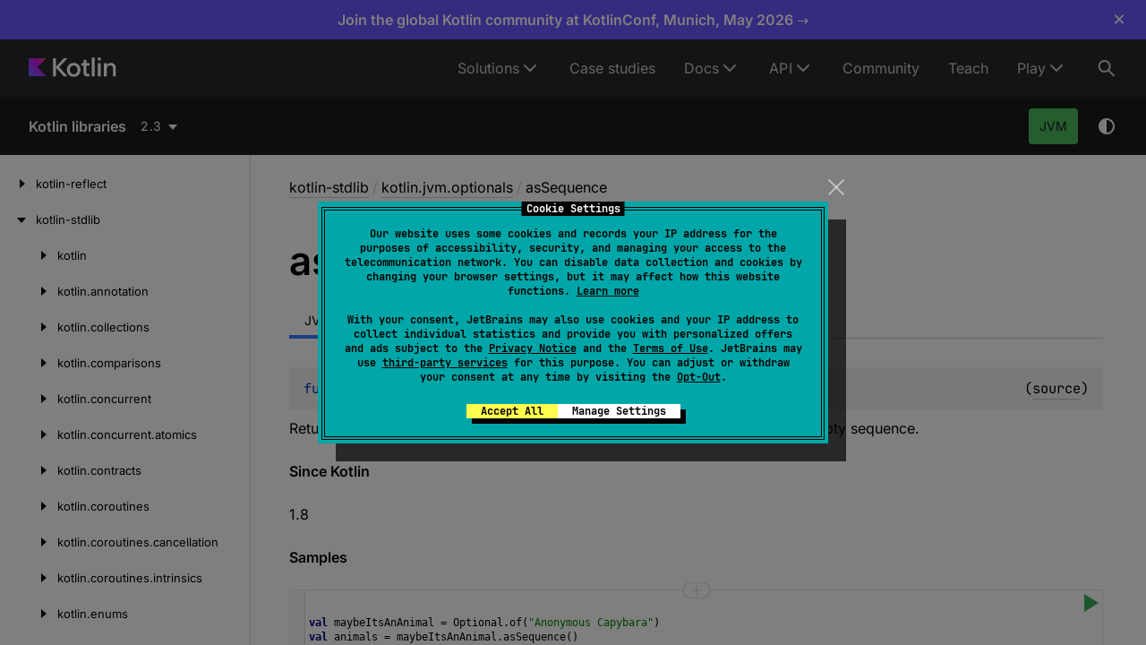

--- FILE ---
content_type: text/html; charset=utf-8
request_url: https://kotlinlang.org/api/core/kotlin-stdlib/kotlin.jvm.optionals/as-sequence.html
body_size: 11555
content:
<!doctype html>
<html lang="en-US" class="no-js">
<head>
    <meta name="viewport" content="width=device-width, initial-scale=1" charset="UTF-8">
    <meta http-equiv="Content-Type" content="text/html; charset=UTF-8"><meta charset="UTF-8">
    <title>asSequence | Core API – Kotlin Programming Language</title>
    <!-- Icons -->
    <link rel="icon" type="image/svg" sizes="16x16" href="https://kotlinlang.org/assets/images/favicon.svg?v2">
    <link rel="icon" type="image/x-icon" sizes="32x32" href="https://kotlinlang.org/assets/images/favicon.ico?v2">
    <link rel="icon" type="image/png" sizes="96x96" href="https://kotlinlang.org/assets/images/apple-touch-icon.png?v2">
    <link rel="icon" type="image/png" sizes="300x300" href="https://kotlinlang.org/assets/images/apple-touch-icon-72x72.png?v2">
    <link rel="icon" type="image/png" sizes="500x500" href="https://kotlinlang.org/assets/images/apple-touch-icon-114x114.png?v2">
    <meta name="image" content="https://kotlinlang.org/assets/images/open-graph/general.png">
    <!-- Open Graph -->
    <!-- <meta property="og:title" content="asSequence | Kotlin"> Kotlin -->
    <!-- <meta property="og:description" content=""> -->
    <meta property="og:image" content="https://kotlinlang.org/assets/images/open-graph/docs.png">
    <meta property="og:site_name" content="Kotlin Help">
    <meta property="og:type" content="website">
    <meta property="og:locale" content="en_US">
    <!-- <meta property="og:url" content="{}"> -->
    <!-- End Open Graph -->
    <!-- Twitter Card -->
    <meta name="twitter:card" content="summary_large_image">
    <meta name="twitter:site" content="@kotlin">
    <!-- <meta name="twitter:title" content="Kotlin Docs | Kotlin"> -->
    <meta name="twitter:description" content="">
    <meta name="twitter:creator" content="@kotlin">
    <meta name="twitter:image:src" content="https://kotlinlang.org/assets/images/open-graph/docs.png">
    <!-- End Twitter Card -->
    <script>var pathToRoot = "../../";</script>
    <link rel="preload" href="navigation.html" as="document" type="text/html">
    <link rel="preload" href="/_assets/dokka-template.css?dokka-v2" as="style">
    <script>document.documentElement.classList.replace("no-js","js");</script>
    <script>const storage = localStorage.getItem("dokka-dark-mode")
      if (storage == null) {
        const osDarkSchemePreferred = window.matchMedia && window.matchMedia('(prefers-color-scheme: dark)').matches
        if (osDarkSchemePreferred === true) {
          document.getElementsByTagName("html")[0].classList.add("theme-dark")
        }
      } else {
        const savedDarkMode = JSON.parse(storage)
        if(savedDarkMode === true) {
          document.getElementsByTagName("html")[0].classList.add("theme-dark")
        }
      }
    </script>
    <link rel="stylesheet" href="/_assets/dokka-template.css?dokka-v2">
<script type="text/javascript" src="https://unpkg.com/kotlin-playground@1/dist/playground.min.js" async></script>
<script type="text/javascript" src="../../scripts/sourceset_dependencies.js" async></script>
<link href="../../styles/style.css" rel="Stylesheet">
<link href="../../styles/main.css" rel="Stylesheet">
<link href="../../styles/prism.css" rel="Stylesheet">
<link href="../../styles/logo-styles.css" rel="Stylesheet">
<link href="../../ui-kit/ui-kit.min.css" rel="Stylesheet">
<script type="text/javascript" src="../../scripts/safe-local-storage_blocking.js"></script>
<script type="text/javascript" src="../../scripts/navigation-loader.js" async></script>
<script type="text/javascript" src="../../scripts/platform-content-handler.js" async></script>
<script type="text/javascript" src="../../scripts/main.js" defer></script>
<script type="text/javascript" src="../../scripts/prism.js" async></script>
<script type="text/javascript" src="../../ui-kit/ui-kit.min.js" defer></script>
<link href="../../styles/multimodule.css" rel="Stylesheet"></head>
<body class="core-api">
<div class="root">
    <!-- ktl_component: {"name": "header", "props": {"searchAlgoliaIndexName":"prod_KOTLINLANG_WEBHELP"} } --> <header class="ktl-header-module_header-menu_wh71L ktl-dokka-header" data-test="header"><div class="ktl-logo-large-module_container_35w4p rs-text-3 rs-text-3_hardness_average rs-text-3_theme_dark"><a class="ktl-logo-large-module_link_AOGas" href="https://kotlinlang.org" aria-label="Kotlin Home Page"><svg width="98" height="22" fill="none" xmlns="http://www.w3.org/2000/svg"><path d="M43.314 1.067h-4.031L30.5 10.422V1.098H27.27v20.273H30.5v-9.82l8.814 9.82h4.177l-9.397-10.484 9.22-9.82Z" fill="#fff"></path><path d="M54.303 7.186c-1.153-.66-2.45-.994-3.901-.994-1.478 0-2.803.33-3.973.994a7.042 7.042 0 0 0-2.735 2.758c-.65 1.179-.976 2.515-.976 4.01 0 1.494.325 2.835.972 4.01a6.967 6.967 0 0 0 2.716 2.758c1.166.659 2.486.993 3.964.993 1.46 0 2.766-.33 3.923-.993a6.941 6.941 0 0 0 2.694-2.759c.642-1.178.963-2.515.963-4.01 0-1.494-.32-2.83-.963-4.009a6.949 6.949 0 0 0-2.684-2.758Zm-.204 9.328c-.357.74-.859 1.314-1.505 1.73-.646.415-1.392.622-2.233.622-.85 0-1.604-.207-2.26-.623a4.184 4.184 0 0 1-1.528-1.73c-.361-.74-.542-1.589-.542-2.555 0-.966.185-1.815.551-2.555a4.177 4.177 0 0 1 1.537-1.73c.656-.415 1.415-.623 2.278-.623.832 0 1.573.208 2.22.623a4.125 4.125 0 0 1 1.5 1.73c.353.74.529 1.59.529 2.555-.009.962-.19 1.815-.547 2.556ZM64.555 2.836h-3.132v2.52c0 .397-.095.695-.29.889-.194.198-.492.298-.899.298h-1.537v2.664h2.667v7.978c0 .83.167 1.562.506 2.194a3.591 3.591 0 0 0 1.442 1.472c.624.348 1.36.52 2.21.52h2.391v-2.782h-1.798c-.466 0-.841-.163-1.13-.483-.29-.325-.434-.75-.434-1.282V9.207h3.448V6.543h-3.448V2.836h.004ZM73.68.286h-3.186V21.37h3.187V.286ZM80.498.312H77.28v3.273h3.218V.312ZM80.466 6.544H77.28V21.37h3.186V6.544ZM96.67 8.99a4.969 4.969 0 0 0-1.899-2.054c-.818-.492-1.772-.74-2.866-.74-1.161 0-2.178.284-3.05.848-.697.447-1.257 1.052-1.7 1.797l-.018-2.298H84.09V21.37h3.191v-8.298c0-.8.154-1.513.457-2.136a3.39 3.39 0 0 1 1.293-1.45c.556-.342 1.202-.514 1.948-.514.669 0 1.238.14 1.717.42.48.28.841.682 1.085 1.201.249.52.37 1.142.37 1.87v8.907h3.192v-9.355c0-1.138-.226-2.149-.674-3.025Z" fill="#fff"></path><path d="M20 21H0V1h20L9.793 10.855 20 21Z" fill="url(#kotlin-logo-large_svg__a)"></path><defs><radialgradient id="kotlin-logo-large_svg__a" cx="0" cy="0" r="1" gradientunits="userSpaceOnUse" gradienttransform="translate(19.335 1.822) scale(22.9097)"><stop offset="0.003" stop-color="#EF4857"></stop><stop offset="0.469" stop-color="#D211EC"></stop><stop offset="1" stop-color="#7F52FF"></stop></radialgradient></defs></svg></a></div><nav class="ktl-horizontal-menu-module_nav_gbA7M ktl-horizontal-menu-module_dark-theme_gfxx6"><ul class="ktl-horizontal-menu-module_menu-list_TJnOF"><li class="ktl-horizontal-menu-module_menu-item-wrap_j6zB-"><span class="ktl-horizontal-menu-module_menu-item_CXDEW rs-text-2 rs-text-2_theme_dark">Solutions</span><ul class="ktl-horizontal-menu-module_dropdown-menu_jwdWI rs-text-2 rs-text-2_theme_dark"><li><a class="ktl-horizontal-menu-module_dropdown-menu-item_9gjwH" href="/lp/mobile/">Multiplatform</a></li><li><a class="ktl-horizontal-menu-module_dropdown-menu-item_9gjwH" href="/server-side/">Server-side</a></li><li><a class="ktl-horizontal-menu-module_dropdown-menu-item_9gjwH" href="/docs/data-science-overview.html">Data science</a></li><li><a class="ktl-horizontal-menu-module_dropdown-menu-item_9gjwH" href="/docs/android-overview.html">Android</a></li></ul></li><li class="ktl-horizontal-menu-module_menu-item-wrap_j6zB-"><a href="/case-studies/" class="ktl-horizontal-menu-module_menu-item_CXDEW rs-text-2 rs-text-2_theme_dark">Case studies</a></li><li class="ktl-horizontal-menu-module_menu-item-wrap_j6zB-"><a href="/docs/home.html" class="ktl-horizontal-menu-module_menu-item_CXDEW rs-text-2 rs-text-2_theme_dark">Docs</a><ul class="ktl-horizontal-menu-module_dropdown-menu_jwdWI rs-text-2 rs-text-2_theme_dark"><li><a class="ktl-horizontal-menu-module_dropdown-menu-item_9gjwH" href="/docs/home.html">Language guide</a></li><li><a class="ktl-horizontal-menu-module_dropdown-menu-item_9gjwH" href="/docs/multiplatform/get-started.html">Multiplatform development</a></li></ul></li><li class="ktl-horizontal-menu-module_menu-item-wrap_j6zB-"><span class="ktl-horizontal-menu-module_menu-item_CXDEW rs-text-2 rs-text-2_theme_dark">API</span><ul class="ktl-horizontal-menu-module_dropdown-menu_jwdWI rs-text-2 rs-text-2_theme_dark"><li><a class="ktl-horizontal-menu-module_dropdown-menu-item_9gjwH" href="/docs/api-references.html">APIs overview</a></li><li><a class="ktl-horizontal-menu-module_dropdown-menu-item_9gjwH" href="/api/core/kotlin-stdlib/">Standard library (stdlib)</a></li><li><a class="ktl-horizontal-menu-module_dropdown-menu-item_9gjwH" href="/api/core/kotlin-test/">Test library (kotlin.test)</a></li><li><a class="ktl-horizontal-menu-module_dropdown-menu-item_9gjwH" href="/api/kotlinx.coroutines/kotlinx-coroutines-core/">Coroutines (kotlinx.coroutines)</a></li><li><a class="ktl-horizontal-menu-module_dropdown-menu-item_9gjwH" href="/api/kotlinx.serialization/kotlinx-serialization-core/">Serialization (kotlinx.serialization)</a></li><li><a class="ktl-horizontal-menu-module_dropdown-menu-item_9gjwH" href="/api/kotlinx-io/">Kotlin I/O library (kotlinx-io)</a></li><li><a class="ktl-horizontal-menu-module_dropdown-menu-item_9gjwH" href="/api/kotlinx-datetime/">Date and time (kotlinx-datetime)</a></li><li><a class="ktl-horizontal-menu-module_dropdown-menu-item_9gjwH" href="/api/kotlinx-metadata-jvm/">JVM Metadata (kotlin-metadata-jvm)</a></li><li><a class="ktl-horizontal-menu-module_dropdown-menu-item_9gjwH" href="/api/kotlin-gradle-plugin/">Kotlin Gradle plugins</a></li><li><a class="ktl-horizontal-menu-module_dropdown-menu-item_9gjwH" href="https://api.ktor.io/">Ktor</a></li><li><a class="ktl-horizontal-menu-module_dropdown-menu-item_9gjwH" href="https://kotlinlang.org/api/compose-multiplatform/material3/">Compose Multiplatform Material3</a></li></ul></li><li class="ktl-horizontal-menu-module_menu-item-wrap_j6zB-"><a href="/community/" class="ktl-horizontal-menu-module_menu-item_CXDEW rs-text-2 rs-text-2_theme_dark">Community</a></li><li class="ktl-horizontal-menu-module_menu-item-wrap_j6zB-"><a href="/education/" class="ktl-horizontal-menu-module_menu-item_CXDEW rs-text-2 rs-text-2_theme_dark">Teach</a></li><li class="ktl-horizontal-menu-module_menu-item-wrap_j6zB-"><span class="ktl-horizontal-menu-module_menu-item_CXDEW rs-text-2 rs-text-2_theme_dark">Play</span><ul class="ktl-horizontal-menu-module_dropdown-menu_jwdWI rs-text-2 rs-text-2_theme_dark ktl-horizontal-menu-module_dropdown-menu-align-right_YeB-9"><li><a class="ktl-horizontal-menu-module_dropdown-menu-item_9gjwH" href="https://play.kotlinlang.org/">Playground</a></li><li><a class="ktl-horizontal-menu-module_dropdown-menu-item_9gjwH" href="https://play.kotlinlang.org/koans">Koans</a></li></ul></li></ul></nav><button type="button" class="ktl-search-button-module_button_YHJPv ktl-search-button-module_active_lUmdh" data-test="header-search-button" aria-label="Search"><svg width="24" height="24" xmlns="http://www.w3.org/2000/svg"><path fill-rule="evenodd" clip-rule="evenodd" d="M15.847 6.861A6.99 6.99 0 0 0 9.587 3a6.997 6.997 0 1 0 4.186 12.601l6.106 6.106 1.414-1.414-6.107-6.106a6.99 6.99 0 0 0 .66-7.326ZM14.587 10a5 5 0 1 1-10.001 0 5 5 0 0 1 10 0Z" fill="currentColor"></path></svg></button></header>

    <nav class="navigation theme-dark" id="navigation-wrapper">
<a class="library-name--link" href="../../index.html">
                    Kotlin libraries
            </a>        <button class="navigation-controls--btn navigation-controls--btn_toc ui-kit_mobile-only" id="toc-toggle" type="button">Toggle table of contents
        </button>
        <div class="navigation-controls--break ui-kit_mobile-only"></div>
        <div class="library-version" id="library-version">
<dokka-template-command data="{&quot;@class&quot;:&quot;org.jetbrains.dokka.base.templating.ReplaceVersionsCommand&quot;,&quot;location&quot;:&quot;kotlin.jvm.optionals/as-sequence.html&quot;}"><div class="dropdown versions-dropdown" data-role="dropdown">
  <div class="button button_dropdown versions-dropdown-button" role="combobox" data-role="dropdown-toggle" aria-controls="versions-listbox" aria-haspopup="listbox" aria-expanded="false" aria-label="Select version" tabindex="0" title="2.3"><span class="versions-dropdown-button-text">2.3</span></div>
  <div class="dropdown--list dropdown--list_positioned_left versions-dropdown-data" role="listbox" data-role="dropdown-listbox" aria-label="Versions" id="versions-listbox">
    <div class="dropdown--header" data-remove-style="true" style="display: none"><span>Select version</span><button class="button" data-role="dropdown-toggle" aria-label="Close versions selection"><i class="ui-kit-icon ui-kit-icon_cross"></i></button></div>
<a href="as-sequence.html" class="dropdown--option dropdown--option_active dropdown--option-link" style="display: block; padding: 5px; color: #fff" data-remove-style="true" role="option" title="2.3"><span class="dropdown--option-icon dropdown--option-icon_selected"></span><span class="dropdown--option-text">2.3</span></a><a href="../../2.2/kotlin-stdlib/kotlin.jvm.optionals/as-sequence.html" class="dropdown--option dropdown--option-link" style="display: block; padding: 5px; color: #fff" data-remove-style="true" role="option" title="2.2"><span class="dropdown--option-icon"></span><span class="dropdown--option-text">2.2</span></a><a href="../../2.1/kotlin-stdlib/kotlin.jvm.optionals/as-sequence.html" class="dropdown--option dropdown--option-link" style="display: block; padding: 5px; color: #fff" data-remove-style="true" role="option" title="2.1"><span class="dropdown--option-icon"></span><span class="dropdown--option-text">2.1</span></a><a href="../../2.0/kotlin-stdlib/kotlin.jvm.optionals/as-sequence.html" class="dropdown--option dropdown--option-link" style="display: block; padding: 5px; color: #fff" data-remove-style="true" role="option" title="2.0"><span class="dropdown--option-icon"></span><span class="dropdown--option-text">2.0</span></a><a href="../../1.9/kotlin-stdlib/kotlin.jvm.optionals/as-sequence.html" class="dropdown--option dropdown--option-link" style="display: block; padding: 5px; color: #fff" data-remove-style="true" role="option" title="1.9"><span class="dropdown--option-icon"></span><span class="dropdown--option-text">1.9</span></a><a href="../../1.8/kotlin-stdlib/kotlin.jvm.optionals/as-sequence.html" class="dropdown--option dropdown--option-link" style="display: block; padding: 5px; color: #fff" data-remove-style="true" role="option" title="1.8"><span class="dropdown--option-icon"></span><span class="dropdown--option-text">1.8</span></a><a href="../../1.7/kotlin-stdlib/kotlin.jvm.optionals/as-sequence.html" class="dropdown--option dropdown--option-link" style="display: block; padding: 5px; color: #fff" data-remove-style="true" role="option" title="1.7"><span class="dropdown--option-icon"></span><span class="dropdown--option-text">1.7</span></a><a href="../../not-found-version.html?v=1.6" class="dropdown--option dropdown--option-link" style="display: block; padding: 5px; color: #fff" data-remove-style="true" role="option" title="1.6"><span class="dropdown--option-icon"></span><span class="dropdown--option-text">1.6</span></a><a href="../../not-found-version.html?v=1.5" class="dropdown--option dropdown--option-link" style="display: block; padding: 5px; color: #fff" data-remove-style="true" role="option" title="1.5"><span class="dropdown--option-icon"></span><span class="dropdown--option-text">1.5</span></a><a href="../../not-found-version.html?v=1.4" class="dropdown--option dropdown--option-link" style="display: block; padding: 5px; color: #fff" data-remove-style="true" role="option" title="1.4"><span class="dropdown--option-icon"></span><span class="dropdown--option-text">1.4</span></a><a href="../../not-found-version.html?v=1.3" class="dropdown--option dropdown--option-link" style="display: block; padding: 5px; color: #fff" data-remove-style="true" role="option" title="1.3"><span class="dropdown--option-icon"></span><span class="dropdown--option-text">1.3</span></a><a href="../../not-found-version.html?v=1.2" class="dropdown--option dropdown--option-link" style="display: block; padding: 5px; color: #fff" data-remove-style="true" role="option" title="1.2"><span class="dropdown--option-icon"></span><span class="dropdown--option-text">1.2</span></a><a href="../../not-found-version.html?v=1.1" class="dropdown--option dropdown--option-link" style="display: block; padding: 5px; color: #fff" data-remove-style="true" role="option" title="1.1"><span class="dropdown--option-icon"></span><span class="dropdown--option-text">1.1</span></a><a href="../../not-found-version.html?v=1.0" class="dropdown--option dropdown--option-link" style="display: block; padding: 5px; color: #fff" data-remove-style="true" role="option" title="1.0"><span class="dropdown--option-icon"></span><span class="dropdown--option-text">1.0</span></a></div>
  <div class="dropdown--overlay"></div>
</div>
</dokka-template-command>        </div>
        <div class="navigation-controls">
        <div class="filter-section filter-section_loading" id="filter-section">
                <button class="platform-tag platform-selector jvm-like" data-active="" data-filter=":kotlin-stdlib_2.3_latest/jvm">JVM</button>
            <div class="dropdown filter-section--dropdown" data-role="dropdown" id="filter-section-dropdown">
                <button class="button button_dropdown filter-section--dropdown-toggle" role="combobox" data-role="dropdown-toggle" aria-controls="platform-tags-listbox" aria-haspopup="listbox" aria-expanded="false" aria-label="Toggle source sets"></button>
                <ul role="listbox" id="platform-tags-listbox" class="dropdown--list" data-role="dropdown-listbox">
                    <div class="dropdown--header"><span>Platform filter</span>
                        <button class="button" data-role="dropdown-toggle" aria-label="Close platform filter">
                            <i class="ui-kit-icon ui-kit-icon_cross"></i>
                        </button>
                    </div>
                        <li role="option" class="dropdown--option platform-selector-option jvm-like" tabindex="0">
                            <label class="checkbox">
                                <input type="checkbox" class="checkbox--input" id=":kotlin-stdlib_2.3_latest/jvm" data-filter=":kotlin-stdlib_2.3_latest/jvm">
                                <span class="checkbox--icon"></span>
                                JVM
                            </label>
                        </li>
                </ul>
                <div class="dropdown--overlay"></div>
            </div>
        </div>
            <button class="navigation-controls--btn navigation-controls--btn_theme" id="theme-toggle-button" type="button">Switch theme
            </button>
            <div class="navigation-controls--btn navigation-controls--btn_search" id="searchBar" role="button">Search in
                API
            </div>
        </div>
    </nav>
    <div id="container" data-test="content">
        <div class="sidebar" id="leftColumn">
            <div class="dropdown theme-dark_mobile" data-role="dropdown" id="toc-dropdown">
                <ul role="listbox" id="toc-listbox" class="dropdown--list dropdown--list_toc-list" data-role="dropdown-listbox">
                    <div class="dropdown--header">
                            <span>
                                    Kotlin libraries
                            </span>
                        <button class="button" data-role="dropdown-toggle" aria-label="Close table of contents">
                            <i class="ui-kit-icon ui-kit-icon_cross"></i>
                        </button>
                    </div>
                    <div class="sidebar--inner" id="sideMenu"></div>
                </ul>
                <div class="dropdown--overlay"></div>
            </div>
        </div>
        <div id="main">
<div class="main-content" data-page-type="member" id="content" pageids="kotlin-stdlib::kotlin.jvm.optionals//asSequence/java.util.Optional[TypeParam(bounds=[kotlin.Any])]#/PointingToDeclaration//736137220">
  <div class="breadcrumbs"><a href="../index.html">kotlin-stdlib</a><span class="delimiter">/</span><a href="index.html">kotlin.jvm.optionals</a><span class="delimiter">/</span><span class="current">asSequence</span></div>
  <div class="cover ">
    <h1 class="cover"><span>as</span><wbr><span><span>Sequence</span></span></h1>
  </div>
  <div class="platform-hinted  with-platform-tabs" data-platform-hinted="data-platform-hinted">
    <div class="platform-bookmarks-row" data-toggle-list="data-toggle-list"><button class="platform-bookmark" data-filterable-current=":kotlin-stdlib_2.3_latest/jvm" data-filterable-set=":kotlin-stdlib_2.3_latest/jvm" data-active="" data-toggle=":kotlin-stdlib_2.3_latest/jvm">JVM</button></div>
<div class="content sourceset-dependent-content" data-active="" data-togglable=":kotlin-stdlib_2.3_latest/jvm"><div class="symbol monospace"><span class="token keyword">fun </span><span class="token operator">&lt;</span><a href="as-sequence.html">T</a><span class="token operator"> : </span><a href="../kotlin/-any/index.html">Any</a><span class="token operator">&gt; </span><a href="https://docs.oracle.com/javase/8/docs/api/java/util/Optional.html">Optional</a><span class="token operator">&lt;</span><span class="token keyword">out </span><a href="as-sequence.html">T</a><span class="token operator">&gt;</span><span class="token punctuation">.</span><a href="as-sequence.html"><span class="token function">asSequence</span></a><span class="token punctuation">(</span><span class="token punctuation">)</span><span class="token operator">: </span><a href="../kotlin.sequences/-sequence/index.html">Sequence</a><span class="token operator">&lt;</span><a href="as-sequence.html">T</a><span class="token operator">&gt;</span><span class="source-link-wrapper"><span class="source-link" data-element-type="source-link">(<a href="https://github.com/JetBrains/kotlin/tree/2.3.0/libraries/stdlib/jdk8/src/kotlin/jvm/optionals/Optionals.kt#L79">source</a>)</span></span></div><p class="paragraph">Returns a new sequence for this <a href="https://docs.oracle.com/javase/8/docs/api/java/util/Optional.html">Optional</a>'s value if <a href="https://docs.oracle.com/javase/8/docs/api/java/util/Optional.html#isPresent--">present</a>, or otherwise an empty sequence.</p><span class="kdoc-tag"><h4 class="">Since Kotlin</h4>1.8</span><h4 class="">Samples</h4><div class="sample-container"><pre><code class="runnablesample monospace block lang-kotlin" theme="idea">import java.util.Optional
import kotlin.jvm.optionals.*

fun main() { 
   //sampleStart 
   val maybeItsAnAnimal = Optional.of("Anonymous Capybara")
val animals = maybeItsAnAnimal.asSequence()
println(animals.joinToString()) // Anonymous Capybara

val maybeItIsNot = Optional.empty&lt;String&gt;()
println(maybeItIsNot.asSequence().joinToString()) // 
   //sampleEnd
}</code></pre></div></div>  </div>
</div>
            <div class="feedback-wrapper">
                <div class="feedback">
                    <div class="feedback__block" data-test="feedback-left"><p class="feedback__text">Thanks for your feedback!</p></div>
                    <div class="feedback__block feedback__block--active" data-test="feedback">
                        <div class="wt-row wt-row_size_xs wt-row_wide wt-row_wrap wt-row_justify_start">
                            <div class="wt-col-inline feedback__text">Was this page helpful?</div>
                            <div class="wt-col-inline">
                                <button data-test="feedback-yes" type="button" class="_main_joawza_17 _modeOutline_joawza_356 _sizeS_joawza_92 _alignIconLeft_joawza_77 feedback__button">Yes</button>
                                <button data-test="feedback-no" type="button" class="_main_joawza_17 _modeOutline_joawza_356 _sizeS_joawza_92 _alignIconLeft_joawza_77 feedback__button">No</button>
                            </div>
                        </div>
                    </div>
                </div>
            </div>
    <div data-test="footer">
        <!-- ktl_component: {"name": "footer", "props": {} } --> <footer class="ktl-footer-module_footer_GHyqk ktl-footer_light"><div class="ktl-footer-module_social-list-area_2f-iy"><div class="rs-h4 rs-h4_theme_light ktl-footer-module_social-list-title_X7tJv">Stay in touch:</div><div class="ktl-social-list-module_social-list_in8ys"><a target="_blank" class="ktl-social-item-module_social-item_uHRCi" href="https://github.com/JetBrains/kotlin" title="Kotlin on GitHub"><svg width="18" height="18" fill="none" xmlns="http://www.w3.org/2000/svg"><path fill-rule="evenodd" clip-rule="evenodd" d="M17.9 9.2a8.94 8.94 0 0 1-6.4 8.6.392.392 0 0 1-.4-.4v-3a1.58 1.58 0 0 0-.5-1.2 3.734 3.734 0 0 0 3.9-3.4 4.244 4.244 0 0 0-.9-3.5c.29-.79.217-1.669-.2-2.4a7.24 7.24 0 0 0-2.4.9c-1.44-.4-2.96-.4-4.4 0a4.62 4.62 0 0 0-2.3-.9h-.1A2.75 2.75 0 0 0 4 6.3a4.075 4.075 0 0 0-.9 3.5A3.81 3.81 0 0 0 7 13.2c-.198.148-.34.36-.4.6a2.638 2.638 0 0 0-.1.7 1.943 1.943 0 0 1-2.2-.5c-.5-.8-.9-1.2-1.4-1.3-.5-.1-.6.2-.6.2.079.26.26.476.5.6.387.216.674.575.8 1a1.827 1.827 0 0 0 1.2 1.2 3.915 3.915 0 0 0 1.9 0v1.7a.297.297 0 0 1-.4.3A8.82 8.82 0 0 1 0 9.2a8.95 8.95 0 0 1 17.9 0Z" fill="currentColor"></path></svg></a><a target="_blank" class="ktl-social-item-module_social-item_uHRCi" href="https://twitter.com/kotlin" title="Kotlin on Twitter"><svg width="24" height="24" fill="none" xmlns="http://www.w3.org/2000/svg"><path d="M13.317 10.775 19.146 4h-1.381l-5.061 5.883L8.662 4H4l6.112 8.896L4 20h1.381l5.344-6.212L14.994 20h4.662l-6.339-9.225zm-1.891 2.199-.62-.886L5.88 5.04H8l3.977 5.688.62.886 5.168 7.393h-2.121l-4.218-6.033z" fill="currentColor"></path></svg></a><a target="_blank" class="ktl-social-item-module_social-item_uHRCi" href="https://bsky.app/profile/kotlinlang.org" title="Kotlin on Bluesky"><svg viewbox="0 0 24 24" class="_icon_y6pspg_4 _sizeM_y6pspg_22"><path d="M6.902 5.07C8.965 6.625 11.185 9.776 12 11.467v4.467c0-.095-.037.012-.115.244-.426 1.253-2.087 6.144-5.885 2.234-2-2.059-1.074-4.117 2.566-4.739-2.082.356-4.424-.232-5.066-2.535-.185-.663-.5-4.745-.5-5.296C3 3.081 5.413 3.95 6.902 5.07m10.196 0C15.035 6.625 12.815 9.776 12 11.467v4.467c0-.095.037.012.115.244.426 1.253 2.087 6.144 5.885 2.234 2-2.059 1.074-4.117-2.566-4.739 2.082.356 4.424-.232 5.066-2.535.185-.663.5-4.745.5-5.296 0-2.761-2.413-1.893-3.902-.772"></path></svg></a><a target="_blank" class="ktl-social-item-module_social-item_uHRCi" href="https://surveys.jetbrains.com/s3/kotlin-slack-sign-up" title="Kotlin Slack"><svg width="18" height="18" fill="none" xmlns="http://www.w3.org/2000/svg"><path d="M6.63 9.49a1.895 1.895 0 0 0-1.89 1.89v4.73a1.89 1.89 0 1 0 3.78 0v-4.73a1.895 1.895 0 0 0-1.89-1.89ZM.01 11.38a1.89 1.89 0 1 0 3.78 0V9.49H1.91a1.897 1.897 0 0 0-1.9 1.89ZM6.63 0a1.89 1.89 0 1 0 0 3.78h1.89v-1.9A1.886 1.886 0 0 0 6.63 0ZM1.89 8.53h4.74a1.89 1.89 0 1 0 0-3.78H1.89a1.89 1.89 0 0 0 0 3.78Zm14.2-3.79a1.895 1.895 0 0 0-1.89 1.89v1.89h1.89a1.89 1.89 0 1 0 0-3.78ZM9.48 1.89v4.74a1.89 1.89 0 1 0 3.78 0V1.89a1.89 1.89 0 1 0-3.78 0Zm3.78 14.22a1.895 1.895 0 0 0-1.89-1.89H9.48v1.89a1.89 1.89 0 1 0 3.78 0Zm2.85-6.62h-4.74a1.89 1.89 0 1 0 0 3.78h4.74a1.89 1.89 0 1 0 0-3.78Z" fill="currentColor"></path></svg></a><a target="_blank" class="ktl-social-item-module_social-item_uHRCi" href="https://www.reddit.com/r/Kotlin/" title="Kotlin on Reddit"><svg width="20" height="18" fill="none" xmlns="http://www.w3.org/2000/svg"><path d="M20 9.068a2.183 2.183 0 0 0-2.186-2.186 2.2 2.2 0 0 0-1.524.61c-1.505-1.076-3.566-1.775-5.86-1.865L11.434.932l3.261.699a1.559 1.559 0 0 0 3.119-.072A1.56 1.56 0 0 0 16.254 0c-.609 0-1.147.358-1.397.878l-3.638-.77a.381.381 0 0 0-.287.053.347.347 0 0 0-.161.251L9.659 5.645c-2.33.072-4.426.77-5.95 1.864a2.2 2.2 0 0 0-1.523-.61 2.183 2.183 0 0 0-.896 4.176c-.036.22-.054.441-.053.664 0 3.368 3.924 6.11 8.763 6.11s8.764-2.723 8.764-6.11c0-.223-.018-.444-.054-.664A2.208 2.208 0 0 0 20 9.069Zm-15.018 1.56a1.56 1.56 0 0 1 3.118 0c0 .86-.698 1.559-1.559 1.559-.86.017-1.559-.7-1.559-1.56Zm8.728 4.139c-1.076 1.075-3.119 1.147-3.71 1.147-.61 0-2.652-.09-3.71-1.147a.4.4 0 0 1 0-.573.4.4 0 0 1 .574 0c.68.68 2.115.913 3.136.913 1.022 0 2.473-.232 3.136-.913a.401.401 0 0 1 .574 0 .436.436 0 0 1 0 .573Zm-.287-2.563a1.56 1.56 0 0 1 0-3.118c.86 0 1.56.699 1.56 1.56 0 .841-.7 1.558-1.56 1.558Z" fill="currentColor"></path></svg></a><a target="_blank" class="ktl-social-item-module_social-item_uHRCi" href="https://stackoverflow.com/questions/tagged/kotlin" title="Kotlin on Stack Overflow"><svg width="16" height="19" fill="none" xmlns="http://www.w3.org/2000/svg"><path d="M13.527 17.27V12.19h1.685v6.764H0v-6.763h1.685v5.078h11.842Z" fill="currentColor"></path><path d="m3.546 11.71 8.274 1.73.35-1.664-8.274-1.73-.35 1.664ZM4.64 7.77l7.661 3.568.7-1.532-7.66-3.59-.7 1.554Zm2.123-3.765 6.501 5.407 1.073-1.292-6.501-5.406-1.073 1.291ZM10.966 0 9.609 1.007l5.034 6.785L16 6.785 10.966 0ZM3.37 15.562h8.448v-1.685H3.371v1.685Z" fill="currentColor"></path></svg></a><a target="_blank" class="ktl-social-item-module_social-item_uHRCi" href="https://www.youtube.com/channel/UCP7uiEZIqci43m22KDl0sNw" title="Kotlin on YouTube"><svg width="24" height="24" fill="none" xmlns="http://www.w3.org/2000/svg"><path fill-rule="evenodd" clip-rule="evenodd" d="M21.005 5.617c.43.633.702 1.36.795 2.119.124 1.146.191 2.299.2 3.452v1.618a34.375 34.375 0 0 1-.2 3.454 4.808 4.808 0 0 1-.795 2.116 2.772 2.772 0 0 1-2.003.904c-2.8.215-7.002.222-7.002.222s-5.2-.05-6.8-.214a3.27 3.27 0 0 1-2.205-.912 4.8 4.8 0 0 1-.795-2.117 34.354 34.354 0 0 1-.2-3.453v-1.618c.009-1.154.075-2.306.2-3.452.093-.76.365-1.486.795-2.12a2.76 2.76 0 0 1 2.003-.901c2.799-.217 6.997-.217 6.997-.217h.01s4.198 0 6.997.217a2.76 2.76 0 0 1 2.003.902ZM15.755 12 9.501 8.249v7.502L15.754 12Z" fill="currentColor"></path></svg></a></div></div><nav class="ktl-footer-module_nav-list-area_Oblb8"><ul class="ktl-nav-list-module_nav-list_6OvZp"><li class="ktl-nav-item-module_nav-item_VvPZQ rs-text-2 rs-text-2_theme_light"><a href="https://kotlinlang.org/docs/contribute.html" title="Contributing to Kotlin" class="rs-link rs-link_hardness_average rs-link_mode_clear rs-link_theme_light">Contributing to Kotlin</a></li><li class="ktl-nav-item-module_nav-item_VvPZQ rs-text-2 rs-text-2_theme_light"><a href="https://kotlinlang.org/docs/releases.html" title="Releases" class="rs-link rs-link_hardness_average rs-link_mode_clear rs-link_theme_light">Releases</a></li><li class="ktl-nav-item-module_nav-item_VvPZQ rs-text-2 rs-text-2_theme_light"><a href="https://kotlinlang.org/assets/kotlin-media-kit.pdf" title="Press Kit" class="rs-link rs-link_hardness_average rs-link_mode_clear rs-link_theme_light">Press Kit</a></li><li class="ktl-nav-item-module_nav-item_VvPZQ rs-text-2 rs-text-2_theme_light"><a href="https://kotlinlang.org/docs/security.html" title="Security" class="rs-link rs-link_hardness_average rs-link_mode_clear rs-link_theme_light">Security</a></li><li class="ktl-nav-item-module_nav-item_VvPZQ rs-text-2 rs-text-2_theme_light"><a target="_blank" href="https://blog.jetbrains.com/kotlin/" title="Blog" class="rs-link rs-link_hardness_average rs-link_mode_clear rs-link_theme_light">Blog</a></li><li class="ktl-nav-item-module_nav-item_VvPZQ rs-text-2 rs-text-2_theme_light"><a target="_blank" href="https://youtrack.jetbrains.com/issues/KT" title="Issue Tracker" class="rs-link rs-link_hardness_average rs-link_mode_clear rs-link_theme_light">Issue Tracker</a></li><li class="ktl-nav-item-module_nav-item_VvPZQ rs-text-2 rs-text-2_theme_light"><a target="_blank" href="https://resources.jetbrains.com/storage/products/kotlin/docs/kotlin_logos.zip" title="Brand assets" class="rs-link rs-link_hardness_average rs-link_mode_clear rs-link_theme_light">Brand assets</a></li><li class="ktl-nav-item-module_nav-item_VvPZQ rs-text-2 rs-text-2_theme_light"><a target="_blank" href="https://www.jetbrains.com/careers/jobs/#team=Kotlin" title="Careers" class="rs-link rs-link_hardness_average rs-link_mode_clear rs-link_theme_light">Careers</a></li><li class="ktl-nav-item-module_nav-item_VvPZQ rs-text-2 rs-text-2_theme_light"><a target="_blank" href="https://www.jetbrainsmerchandise.com/view-all.html?brand=32" title="Kotlin Merch" class="rs-link rs-link_hardness_average rs-link_mode_clear rs-link_theme_light">Kotlin Merch</a></li><li class="ktl-nav-item-module_nav-item_VvPZQ rs-text-2 rs-text-2_theme_light"><a href="#opt-out" title="Opt-Out" class="rs-link rs-link_hardness_average rs-link_mode_clear rs-link_theme_light">Opt-Out</a></li></ul></nav><div class="rs-text-3 rs-text-3_hardness_pale rs-text-3_theme_light ktl-footer-module_text-area_T8lpL"><div class="ktl-footer-module_copyright_tho-X">Kotlin™ is&nbsp;protected under the<!-- --> <a class="rs-link rs-link_hardness_pale rs-link_mode_clear rs-link_theme_light ktl-footer-module_underlined-link_qo8UM" href="https://kotlinlang.org/foundation/kotlin-foundation.html">Kotlin&nbsp;Foundation</a> <!-- -->and licensed under the<!-- --> <a class="rs-link rs-link_hardness_pale rs-link_mode_clear rs-link_theme_light ktl-footer-module_underlined-link_qo8UM" target="_blank" href="https://github.com/JetBrains/kotlin-web-site/blob/master/LICENSE">Apache 2&nbsp;license</a>.</div> <div class="ktl-footer-module_motto_6KpB8">Supported and developed by&nbsp;<a class="rs-link rs-link_hardness_pale rs-link_mode_clear rs-link_theme_light ktl-footer-module_underlined-link_qo8UM" href="https://www.jetbrains.com/" target="_blank">JetBrains</a></div></div><a href="https://jetbrains.com" target="_blank" class="ktl-footer-module_logo-area_zYm8W ktl-logo-module_link_jGqR8"><svg width="149" height="32" fill="none" xmlns="http://www.w3.org/2000/svg"><path d="M43.242 20.293c0 .423-.09.797-.269 1.125a1.86 1.86 0 0 1-.756.762c-.33.18-.698.269-1.12.269H39V25.5h2.54c.955 0 1.812-.214 2.574-.642a4.679 4.679 0 0 0 1.792-1.773c.433-.752.652-1.598.652-2.544V10.509h-3.316v9.784Zm8.928-.911h6.946v-2.804H52.17v-3.181h7.678v-2.888h-10.91v14.987h11.124v-2.888H52.17v-3.226Zm8.932-5.9h4.442v12.01h3.316v-12.01h4.421v-2.973H61.097v2.977l.005-.005Zm23.512 4.5a3.94 3.94 0 0 0-.837-.323c.224-.065.438-.144.638-.244a3.18 3.18 0 0 0 1.29-1.195c.308-.513.467-1.1.467-1.768 0-.761-.209-1.444-.622-2.046-.413-.598-.996-1.066-1.743-1.404-.747-.334-1.603-.503-2.56-.503h-6.656v14.987h6.786c1.006 0 1.902-.174 2.694-.528.787-.353 1.4-.841 1.837-1.473.433-.628.653-1.345.653-2.151 0-.742-.17-1.405-.513-1.992a3.525 3.525 0 0 0-1.43-1.364l-.004.005Zm-6.802-4.959h2.943c.408 0 .767.075 1.08.22.314.144.558.353.732.627.175.269.264.587.264.95 0 .364-.09.708-.264.992a1.726 1.726 0 0 1-.732.652 2.41 2.41 0 0 1-1.08.229h-2.943v-3.675.005Zm5.069 9.067c-.19.284-.458.503-.802.658a2.908 2.908 0 0 1-1.195.229h-3.072v-3.844h3.072c.444 0 .837.084 1.185.249.344.164.618.393.807.692.19.299.289.637.289 1.02 0 .384-.095.712-.284.996Zm14.798-2.654c.831-.398 1.474-.96 1.932-1.683.458-.721.687-1.558.687-2.514 0-.956-.224-1.763-.672-2.48-.448-.716-1.086-1.27-1.907-1.662-.822-.394-1.773-.588-2.858-.588h-6.563v14.987h3.321V20.04h2.161l3.043 5.457h3.789l-3.426-5.86c.17-.06.339-.125.498-.2h-.005Zm-1.076-3.062a1.798 1.798 0 0 1-.791.722c-.344.17-.747.254-1.21.254h-2.988v-4.147h2.988c.463 0 .866.084 1.21.249.343.164.607.408.791.717.185.308.28.677.28 1.095 0 .418-.095.787-.28 1.1v.01ZM106.9 10.51l-5.352 14.987h3.371l1.06-3.306h5.557l1.135 3.306h3.306l-5.482-14.987H106.9Zm-.169 9.171 1.723-5.287.204-.961.204.96 1.842 5.288h-3.973Zm10.347 5.816h3.425V10.51h-3.425v14.987Zm15.51-4.85L126.14 10.51h-3.232v14.987h3.027V15.36l6.414 10.137h3.266V10.51h-3.027v10.137Zm15.763-1.678a4.466 4.466 0 0 0-1.364-1.568 4.95 4.95 0 0 0-2.011-.846l-2.55-.523c-.398-.095-.717-.26-.951-.498a1.228 1.228 0 0 1-.353-.891c0-.324.084-.603.259-.842.169-.239.413-.423.722-.558.308-.134.667-.199 1.075-.199.408 0 .777.07 1.091.21.313.139.557.333.731.587.175.254.264.538.264.861h3.321c-.019-.871-.263-1.643-.722-2.31-.458-.672-1.1-1.195-1.916-1.573-.817-.379-1.753-.568-2.799-.568-1.045 0-1.971.194-2.783.588-.812.393-1.449.936-1.902 1.633-.453.697-.682 1.488-.682 2.38 0 .722.144 1.374.438 1.951a3.954 3.954 0 0 0 1.24 1.45 4.906 4.906 0 0 0 1.862.801l2.699.558c.443.104.791.299 1.05.577.259.28.384.623.384 1.041 0 .334-.095.637-.284.901a1.826 1.826 0 0 1-.792.613c-.338.144-.737.214-1.195.214-.458 0-.891-.08-1.265-.24a1.94 1.94 0 0 1-.866-.686 1.72 1.72 0 0 1-.309-1.021h-3.321c.015.936.264 1.757.757 2.474.488.712 1.16 1.27 2.017 1.668.856.399 1.837.598 2.942.598 1.106 0 2.101-.204 2.958-.612.861-.409 1.528-.971 2.011-1.688.483-.717.722-1.529.722-2.435a4.4 4.4 0 0 0-.488-2.052l.01.005Z" fill="#19191C" style="fill:var(--logo-text-color)"></path><path d="m10.17 1.83-8.34 8.34A6.252 6.252 0 0 0 0 14.59V29.5A2.5 2.5 0 0 0 2.5 32h14.91a6.26 6.26 0 0 0 4.42-1.83l8.34-8.34A6.252 6.252 0 0 0 32 17.41V2.5A2.5 2.5 0 0 0 29.5 0H14.59a6.26 6.26 0 0 0-4.42 1.83Z" fill="url(#jetbrains-logo_svg__a)"></path><path d="M24 8H4v20h20V8Z" fill="#000"></path><path d="M15 23.5H6.5v2H15v-2Z" fill="#fff"></path><defs><lineargradient id="jetbrains-logo_svg__a" x1="0.425" y1="31.36" x2="31.31" y2="0.905" gradientunits="userSpaceOnUse"><stop stop-color="#FF9419"></stop><stop offset="0.43" stop-color="#FF021D"></stop><stop offset="0.99" stop-color="#E600FF"></stop></lineargradient></defs></svg></a></footer>

    </div>
        </div>
    </div>
</div>
<script defer src="/_assets/shared.js?dokka-v2" type="text/javascript"></script>
<script defer src="/_assets/dokka-template.js?dokka-v2" type="text/javascript"></script>
<script>(function(w,d,s,l,i){w[l]=w[l]||[];w[l].push({'gtm.start': new Date().getTime(),event:'gtm.js'});var f=d.getElementsByTagName(s)[0],j=d.createElement(s),dl=l!='dataLayer'?'&l='+l:'';j.async=true;j.src= 'https://www.googletagmanager.com/gtm.js?id='+i+dl;f.parentNode.insertBefore(j,f);})(window,document,'script','dataLayer','GTM-5P98');</script>
<noscript><iframe src="https://www.googletagmanager.com/ns.html?id=GTM-5P98" height="0" width="0" style="display:none;visibility:hidden"></iframe></noscript>
<div class="feedback__popup-wrapper app-feedback-popup app-feedback-popup_close">
    <div class="feedback__popup feedback__popup--theme-light" data-test="feedback-popup">
        <form autocomplete="on">
            <div class="feedback__head feedback__head--theme-light" data-test="feedback-head">
                <legend class="feedback__legend">How can we improve?</legend>
                <div class="feedback__close-button">
                    <button data-test="feedback-close" aria-label="Close" title="Close" type="button" class="_main_joawza_17 _modeClear_joawza_434 _sizeS_joawza_92 _alignIconLeft_joawza_77 _withIcon_joawza_119 _withoutText_joawza_113">
                        <svg viewbox="0 0 24 24" class="wt-icon wt-icon_size_s _icon_joawza_525">
                            <path d="M19.707 5.707l-1.414-1.414L12 10.586 5.707 4.293 4.293 5.707 10.586 12l-6.293 6.293 1.414 1.414L12 13.414l6.293 6.293 1.414-1.414L13.414 12l6.293-6.293z"></path>
                        </svg>
                    </button>
                </div>
            </div>
            <div class="feedback__field"><label class="_labelWrapper_hvg13z_44 _sizeM_hvg13z_98" data-test="textarea">
                <div class="_wrapper_hvg13z_48">
                    <textarea name="content" placeholder="Tell us what you think would make this page better" data-test-id="feedback-textarea" title="Content" class="_inner_hvg13z_61" aria-invalid="false" data-test="textarea__input" style="height: 112px !important;"></textarea>
                </div>
            </label></div>
            <div class="feedback__field"><div class="feedback__description feedback__description--theme-light">
                    Enter your name and email address if you would like to receive a&nbsp;follow-up message or&nbsp;<a class="link" data-test="feedback-support-link" href="https://kotl.in/issue" rel="noreferrer" target="_blank">contact our support</a>.</div></div>
            <div class="feedback__field">
                <div class="_container_1fowpgw_10 _container_1fowpgw_10 _classic_1fowpgw_44 _sizeM_1fowpgw_125 _enabled_1fowpgw_27" data-test="input"><label>
                    <div class="_wrapper_1fowpgw_14"><div class="_field_1fowpgw_161">
                        <input name="name" data-test="input__inner" autocomplete="name" title="Name" class="_inner_1fowpgw_171" type="text" placeholder="Name" aria-invalid="false" value=""></div>
                    </div>
                </label></div>
            </div>
            <div class="feedback__field">
                <div class="_container_1fowpgw_10 _container_1fowpgw_10 _classic_1fowpgw_44 _sizeM_1fowpgw_125 _enabled_1fowpgw_27" data-test="input"><label>
                    <div class="_wrapper_1fowpgw_14"><div class="_field_1fowpgw_161">
                        <input name="email" data-test-id="feedback-email" data-test="input__inner" title="Email address" class="_inner_1fowpgw_171" type="email" placeholder="Email address" aria-invalid="false" value="">
                    </div></div>
                </label></div>
            </div>
            <div class="feedback__field feedback__description feedback__description--theme-light" data-test="feedback-policy">
                By submitting this form, I agree that JetBrains s.r.o. ("JetBrains") may use my name, email address, phone number, and country of residence to provide support. I agree that JetBrains may process said data using <a href="https://www.jetbrains.com/legal/privacy/third-parties.html" target="_blank">third-party services</a> for this purpose in accordance with the <a href="https://www.jetbrains.com/company/privacy.html" target="_blank">JetBrains Privacy Policy</a>.
            </div>
            <div class="feedback__footer">
                <button data-test="feedback-send" title="Send feedback" name="send" type="submit" disabled class="_main_joawza_17 _modeClassic_joawza_135 _sizeM_joawza_99 _alignIconLeft_joawza_77 _disabled_joawza_61 button_disabled">Send feedback</button>
            </div>
        </form>
    </div>
</div>
</body>
</html>